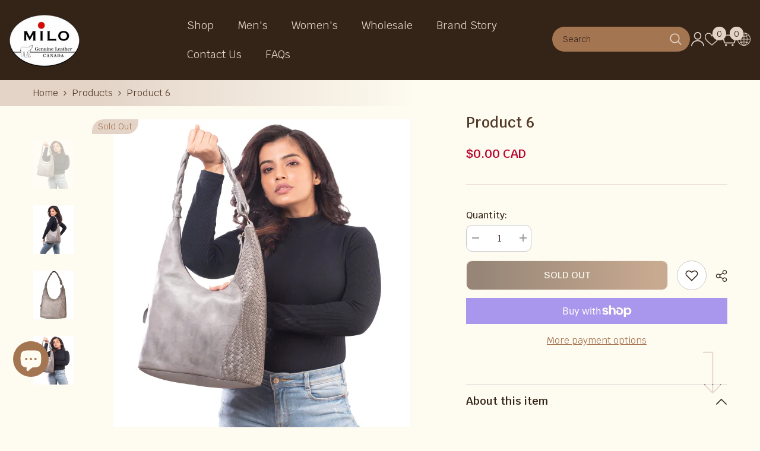

--- FILE ---
content_type: text/css
request_url: https://expressionsmilo.com/cdn/shop/t/24/assets/custom.css?v=61515692519417778741760277024
body_size: -585
content:
/*# sourceMappingURL=/cdn/shop/t/24/assets/custom.css.map?v=61515692519417778741760277024 */


--- FILE ---
content_type: text/css
request_url: https://expressionsmilo.com/cdn/shop/t/24/assets/quick-order-list.css?v=126830572920144551081760277024
body_size: 1788
content:
quick-order-list{display:block}.quick-order-list{padding-top:var(--pd-t-mobile);padding-bottom:var(--pd-b-mobile)}.quick-order-list__contents{position:relative}.quick-order-list__container--disabled{pointer-events:none}.quick-order-list__total{padding-top:2rem;padding-bottom:2rem;border-top:.1rem solid rgba(43,44,45,.08)}.variant-item__quantity .quantity:before{z-index:0}.variant-item__quantity .quantity__button{z-index:1}.variant-item__quantity .quantity__button[name=minus]{left:0;right:auto}.variant-item__quantity .quantity__button[name=plus]{left:auto;right:0}.variant-item__quantity .quantity__input{width:100%;height:45px;padding:10px 20px 9px 38px;text-align:center;display:block;font-family:var(--font-body-family);font-size:var(--font-body-size);font-weight:var(--font-weight-normal);letter-spacing:var(--body-letter-spacing);line-height:var(--body-line-height);border:1px solid var(--form-input-border);color:var(--form-input-color);background-color:var(--form-input-bg);box-shadow:unset!important;outline:none!important;margin:0;overflow:hidden;border-radius:var(--btn-1-border-radius);-webkit-appearance:none;appearance:none;-moz-appearance:textfield}.variant-item__quantity .quantity__input::-webkit-outer-spin-button,.variant-item__quantity .quantity__input::-webkit-inner-spin-button{-webkit-appearance:none;margin:0}.variant-item__image-container.global-media-settings:after{content:none}@media screen and (min-width: 768px){.quick-order-list__total{position:sticky;bottom:0;z-index:2;background-color:#fff}.template-product .quick-order-list .quick-order-list__total{padding-bottom:6.8rem}.variant-item__quantity-wrapper--no-info,.variant-item__error{padding-left:calc(15px + 3.4rem)}.variant-item__error{margin-left:.3rem}.variant-item--unit-price .variant-item__totals{vertical-align:top}.variant-item--unit-price .variant-item__totals .loading__spinner{padding-top:1.7rem}}.quick-order-list__table td,.quick-order-list__table th{padding:0;border:none}.quick-order-list__table th{text-align:left;font-size:12px;font-weight:600;padding-bottom:2rem}.variant-item__quantity-wrapper{display:flex}.variant-item__totals,.variant-item__details,.variant-item__price{position:relative}.variant-item__price .price,.variant-item__totals .price{display:block}.quick-order-list__table *.right{text-align:right}.variant-item__image-container{display:inline-flex;align-items:flex-start;height:4.5rem;width:4.5rem}.variant-item__media{width:4.5rem;height:4.5rem;margin-right:1.2rem}.variant-item__image{height:100%;width:100%;object-fit:cover}@media screen and (min-width: 768px){.variant-item__image{max-width:100%}.variant-item__inner .small-hide{display:flex;flex-direction:column;align-self:center}.variant-item:not(.variant-item--no-media) .variant-item__inner{display:flex}.variant-item__discounted-prices{justify-content:flex-end}}.variant-item__details{font-size:var(--product-price-font-size);line-height:calc(1 + .4 / var(--font-body-size))}.variant-item__details>*{margin:0;max-width:30rem}.variant-item__details .price{justify-content:flex-start}.variant-item__info{position:relative;padding-bottom:.5rem}.variant-item__name{display:block;font-size:var(--font-body-size);letter-spacing:.06rem;line-height:calc(1 + .5 / var(--font-body-size));font-weight:400}.variant-item__sku{font-size:1.1rem;letter-spacing:.04rem;margin-top:.2rem}.variant-item__discounted-prices{margin-top:0;margin-bottom:0;display:flex;flex-wrap:wrap;align-items:center}.variant-item__discounted-prices dd{margin:0}.variant-item__discounted-prices dd:first-of-type{margin-right:.8rem}.variant-item__discounted-prices .variant-item__old-price{font-size:calc(var(--product-price-font-size) - 2px)}.variant-item__old-price{opacity:.7}.variant-item__final-price{font-weight:400}.variant-item__sold-out{color:var(--color-grey)}.quick-order-list__button{width:auto;margin:0}quick-order-list-remove-button{display:flex;margin:0 0 0 1.2rem;align-self:center}quick-order-list-remove-button .button{border:none}.quick-order-list__button-cancel{font-size:1.5rem;letter-spacing:.06rem}@media screen and (min-width: 767px){.quick-order-list-total__column{flex-wrap:wrap}.quick-order-list__message,.quick-order-list-error{padding-bottom:1rem}}quick-order-list-remove-button .button{min-width:calc(1.5rem / var(--font-body-size));min-height:1.5rem;padding:5px 7px;margin:0}quick-order-list-remove-button .button:not([disabled]):hover{color:#2b2c2d}quick-order-list-remove-button .icon-remove{height:1.5rem;width:1.5rem;margin:0;transition:transform var(--duration-default) ease}.variant-item .loading__spinner{top:0;left:auto;right:0;bottom:0;padding:0}.variant-remove-total{position:relative;align-self:center}.variant-remove-total .loading__spinner{width:20px;display:inline-block;position:absolute;z-index:1}quick-order-list .spinner{width:100%;height:100%;animation:rotator 1.4s linear infinite;background-color:#fff}quick-order-list .spinner .path{stroke-dasharray:280;stroke-dashoffset:0;transform-origin:center;stroke:currentColor;animation:dash 1.4s ease-in-out infinite}@keyframes dash{0%{stroke-dashoffset:280}50%{stroke-dashoffset:75;transform:rotate(135deg)}to{stroke-dashoffset:280;transform:rotate(450deg)}}.variant-remove-total .button--tertiary{width:max-content}.variant-remove-total .icon-remove{width:1.5rem;height:1.5rem;margin:0 0 .4rem .5rem}.quick-order-list__message{margin-top:1rem;display:block}.quick-order-list__message svg{margin-right:1rem;width:1.3rem}.quick-order-list-error{margin-top:1rem;display:flex}.quick-order-list-error svg{flex-shrink:0;width:1.2rem;margin-right:.7rem;margin-top:.3rem;align-self:flex-start}@media screen and (min-width: 768px){.variant-item .loading__spinner{padding-top:3rem;bottom:auto}.variant-item .loading__spinner--error{padding-top:5rem}.variant-remove-total .loading__spinner{left:2rem;top:1.2rem}.variant-remove-total--empty .loading__spinner{top:-1rem}}.quick-order-list-buttons quick-order-list-remove-all-button .button{border:none;background:none}quick-order-list-remove-button:hover .icon-remove{transform:scale(1.25)}.quick-order-list-total__info quick-order-list-remove-all-button:hover{text-decoration:underline;text-underline-offset:.3rem}.variant-item .loading__spinner:not(.hidden)~*,.variant-remove-total .loading__spinner:not(.hidden)~*{visibility:hidden}.variant-item__error{display:flex;align-items:flex-start;margin-top:.2rem;width:min-content;min-width:100%}.variant-item__error-text{font-size:1.2rem;line-height:calc(1 + .2 / var(--font-body-size));order:1}.variant-item__error-text+svg{flex-shrink:0;width:1.2rem;margin-right:.5rem;margin-top:.1rem}.variant-item__error-text:empty+svg{display:none}.quick-order-list__table thead th{text-transform:uppercase}.variant-item__image-container--no-img{border:0}.quick-order-list__total .button{padding-top:13px;padding-bottom:13px}@media screen and (max-width: 767px){.quick-order-list-total__info{flex-direction:column;align-items:center}.variant-item__details .loading__spinner{left:0;top:auto}.quick-order-list__table,.quick-order-list__table thead,.quick-order-list__table tbody{display:block;width:100%}.quick-order-list__table thead tr{display:flex;justify-content:space-between;border-bottom:.1rem solid rgba(43,44,45,.08);margin-bottom:3rem}.variant-item{display:grid;grid-template-columns:4.5rem 1fr;grid-template-rows:repeat(2,auto);gap:.5rem 1.5rem;margin-bottom:3rem}.variant-item--no-media{grid-template:repeat(2,auto) / repeat(3,auto)}.variant-item:last-child{margin-bottom:0}.variant-item__totals{grid-column:5 / 3}.variant-item--no-media .variant-item__inner~.variant-item__quantity{grid-column:1 / 5}.variant-item__quantity{grid-column:2 / 5}.variant-item__quantity-wrapper{flex-wrap:wrap}.variant-item--no-media .variant-item__inner{display:none}.quick-order-list__message{text-align:center}.quick-order-list-total__column,.quick-order-list-buttons{display:flex;align-items:center;justify-content:center;width:100%}.quick-order-list__button{max-width:36rem}}.quick-order-list__button-text{text-align:center}.quick-order-list-total__confirmation{display:flex;justify-content:center;align-items:center}.quick-order-list-total__confirmation-button{display:flex;column-gap:10px}@media screen and (min-width: 768px){.quick-order-list{padding-top:var(--pd-t-tablet);padding-bottom:var(--pd-b-tablet)}.quick-order-list__table{border-spacing:0;border-collapse:separate;box-shadow:none;width:100%;display:table}.quick-order-list__table th{border-bottom:.1rem solid rgba(43,44,45,.08)}.quick-order-list__table th+th{padding-left:3rem}.quick-order-list__table .quick-order-list__table--quantity{padding-left:calc(15px + 5.9rem)}.quick-order-list__table .quick-order-list__table-heading--wide+.quick-order-list__table-heading--wide{padding-left:5rem;text-align:right}.quick-order-list__table td{padding-top:1.6rem}.quick-order-list__table .desktop-row-error td{padding-top:0}.quick-order-list__table .variant-item--unit-price td{vertical-align:middle}.variant-item{display:table-row}.variant-item .variant-item__price{text-align:right}.variant-item__info{width:20rem;display:flex;padding:.5rem}.quick-order-list-total__confirmation span{margin-right:3rem}.quick-order-list__total-items{width:11.2rem;margin-left:calc(15px + 3.4rem);flex-direction:column}.quick-order-list__table thead th:first-child,.quick-order-list-total__column{width:37%}.quick-order-list-buttons{display:flex}.quick-order-list-total__price{margin-left:calc(15px + 3.4rem)}}@media screen and (min-width: 1025px){.quick-order-list{padding-top:var(--pd-t-desktop);padding-bottom:var(--pd-b-desktop)}.quick-order-list__table th+th{padding-left:5.4rem}.quick-order-list__table .quick-order-list__table--quantity{padding-left:7.9rem}.quick-order-list__table .quick-order-list__table-heading--wide+.quick-order-list__table-heading--wide{padding-left:10rem}}.quick-order-list__total-items{display:flex;align-items:center}.quick-order-list__total-items span,.totals__subtotal-value{margin-top:0;margin-bottom:0;color:#2b2c2d}.quick-order-list__total-items span{font-weight:700}.totals__subtotal-value{font-size:calc(var(--font-body-size) + 4px);font-weight:700}.quick-order-list__total-items p,.totals__subtotal{font-family:var(--font-body-family);font-size:calc(var(--font-body-size) - 1px);margin-top:.2rem;opacity:.75;margin-bottom:0}.quick-order-list__total-items p{text-align:center}.quick-order-list-total__info{display:flex}.quick-order-list-total__info,.quick-order-list-total__confirmation{min-height:10rem}.quick-order-list-total__price{display:flex;flex-wrap:wrap;justify-content:flex-end;flex-grow:1;text-align:right;width:min-content}.quick-order-list-total__price .button{margin-right:2rem}@media screen and (max-width: 767px){.quick-order-list-total__price{justify-content:center;text-align:center;width:100%}.totals__product-total{display:flex;justify-content:center;width:100%;align-items:center;padding-bottom:2rem}.totals__subtotal-value,.quick-order-list__total-items span{margin-right:1.2rem}.quick-order-list__total-items{margin-top:1rem;margin-bottom:1.3rem}.quick-order-list-total__price .button{margin-bottom:2rem}.quick-order-list-total__confirmation quick-order-list-remove-all-button button{margin-top:1.5rem}.quick-order-list-total__confirmation{flex-direction:column}.quick-order-list__button-confirm{width:100%;max-width:36rem}quick-order-list .tax-note{text-align:center}.variant-item__discounted-prices .price{font-size:calc(var(--product-price-font-size) - 2px)}.quick-order-list__total-items p,.totals__subtotal{margin-top:0}}quick-order-list .tax-note{margin:0 0 2rem;display:block;width:100%;font-size:calc(var(--font-body-size) - 1px)}@media screen and (min-width: 768px){.medium-up-hide{display:none!important}.quick-order-list__container{padding-bottom:4rem}}@media screen and (max-width: 767px){.small-hide{display:none!important}}
/*# sourceMappingURL=/cdn/shop/t/24/assets/quick-order-list.css.map?v=126830572920144551081760277024 */


--- FILE ---
content_type: text/css
request_url: https://expressionsmilo.com/cdn/shop/t/24/assets/quantity-popover.css?v=56089852047220727591760277024
body_size: 260
content:
quantity-popover{position:relative;display:block}quantity-popover volume-pricing li:nth-child(odd){background:#efefef}quantity-popover volume-pricing li{font-size:1.2rem;letter-spacing:.06rem;padding:.6rem .8rem;display:flex;justify-content:space-between;border-bottom-right-radius:var(--btn-1-border-radius);border-bottom-left-radius:var(--btn-1-border-radius)}.quantity-popover__info.global-settings-popup{width:100%;z-index:3;position:absolute;background-color:#fff;max-width:36rem;border-radius:var(--btn-1-border-radius);border:1px solid var(--form-input-border)}.quantity__rules{margin-top:.5rem;position:relative;font-size:1.2rem}.quantity-popover__info .button-close,.variant-remove-total quick-order-list-remove-all-button .button,.quick-order-list-total__confirmation quick-order-list-remove-all-button .button,quantity-popover quick-order-list-remove-button .button{--shadow-opacity: 0;--border-opacity: 0}.quantity-popover__info-button{display:flex;align-items:center;margin:0 .4rem 0 0;min-width:1.5rem;min-height:1.5rem;--shadow-opacity: 0;--border-opacity: 0}.quantity-popover__info-button--icon-with-label{align-items:flex-start;text-align:left}.quantity-popover__info-button--icon-with-label svg{flex-shrink:0}.quantity-popover__info-button--open{text-decoration:underline}.quantity-popover__info-button span{padding-left:1rem}.quantity-popover__info-button--icon-only{background:transparent;border:0;padding:6px;justify-content:center;max-width:fit-content}.quantity-popover__info-button--icon-only--animation svg{transform:scale(1.25)}.quantity-popover__info-button--icon-only svg{transition:transform var(--duration-default) ease;width:15px;stroke-width:0}.template-cart .quantity-popover__info-button--icon-only svg{margin-left:10px;position:relative;top:-2px}.quantity-popover-container .cart-item-qty{padding-bottom:0}.quantity-popover__info-button .volume-pricing-label-cart{font-size:1.2rem;text-transform:none;font-weight:400;padding-left:0}@media screen and (max-width: 989px){.quantity-popover__info.global-settings-popup{left:0;top:100%}.quantity-popover__info-button{padding-left:5px}}@media screen and (max-width: 767px){.template-cart .quantity-popover__info-button--icon-only svg{margin-left:0;margin-right:0}.template-cart .quantity-popover-container .cart-item-qty{width:94px}.template-cart quantity-popover.quantity-popover-container{position:inherit}}.quantity-popover__info .quantity__rules{margin-top:1.2rem;margin-bottom:1rem;text-align:left}.quantity-popover__info .volume-pricing-label{display:block;margin-left:1.2rem;margin-top:1.2rem;font-size:1.2rem;text-align:left}.quantity-popover__info .button{width:3.2rem;height:3.2rem;position:absolute;top:.4rem;right:0;padding:0 1.2rem 0 0;display:flex;justify-content:flex-end}.quantity-popover__info .button.button-close{padding:0;min-width:fit-content;border:0;background:transparent}.quantity-popover__info .volume-pricing-label~.button{top:-.2rem}.quantity-popover__info .button .icon,.quantity-popover__info .button svg{width:1.5rem;height:1.5rem;stroke-width:0}quantity-popover volume-pricing{margin-top:1.2rem;display:block}quantity-popover .quantity__rules span:first-of-type{display:block}.quantity-popover-container{display:flex;padding:.5rem .5rem .5rem 0}.quantity-popover-container:not(.quantity-popover-container--hover){align-items:center}.quantity-popover__info .list-unstyled{width:100%;padding:0}@media screen and (min-width: 768px){.quantity-popover-container--empty{margin-right:2.7rem}.quantity-popover-container--soldout{margin-left:2.5rem}.quantity-popover__info.global-settings-popup{width:20rem}.quantity-popover-container{width:auto;max-width:20rem}.quantity-popover__info.global-settings-popup{transform:translate(-100%);top:.5rem}.quantity-popover__info.global-settings-popup.quantity-popover__info_sideCart{transform:none;top:4.5rem}}quantity-popover .quantity{background:rgb(var(--color-background))}quantity-popover .quantity__rules{margin-left:.8rem}quantity-popover .quantity__rules .divider:nth-child(2):before{content:none}quantity-popover .quantity__button:not(:focus-visible):not(.focused),quantity-popover .quantity__input:not(:focus-visible):not(.focused){background-color:initial}
/*# sourceMappingURL=/cdn/shop/t/24/assets/quantity-popover.css.map?v=56089852047220727591760277024 */


--- FILE ---
content_type: text/javascript
request_url: https://expressionsmilo.com/cdn/shop/t/24/assets/custom.js?v=142666117321555217051760277024
body_size: -622
content:
//# sourceMappingURL=/cdn/shop/t/24/assets/custom.js.map?v=142666117321555217051760277024
